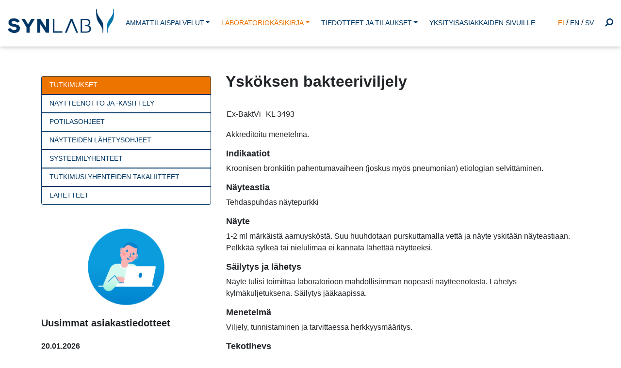

--- FILE ---
content_type: text/html
request_url: https://www.yml.fi/tuotekuvaus_show.php?tuotenro=1189
body_size: 15268
content:
<!DOCTYPE html>
<html lang="en">
<head>
<title>SYNLAB palvelut organisaatioille</title>
<meta charset="utf-8">
<meta name="viewport" content="width=device-width, initial-scale=1">
<meta name="msapplication-TileColor" content="#2d89ef">
<meta name="theme-color" content="#d3f9ef">
<link rel="apple-touch-icon" sizes="180x180" href="https://www.yml.fi/images/apple-touch-icon.png">
<link rel="icon" type="image/png" sizes="32x32" href="https://www.yml.fi/images/favicon-32x32.png">
<link rel="icon" type="image/png" sizes="16x16" href="https://www.yml.fi/images/favicon-16x16.png">
<link rel="manifest" href="https://www.yml.fi/site.webmanifest">
<link rel="mask-icon" href="https://www.yml.fi/images/safari-pinned-tab.svg" color="#0084cf">
<link rel="stylesheet" href="https://www.yml.fi/styles/bootstrap.min.css">
<link rel="stylesheet" href="https://maxcdn.bootstrapcdn.com/font-awesome/4.7.0/css/font-awesome.min.css">
<link rel="stylesheet" href="https://www.yml.fi/styles/synlab2022111501.css">
<script src="https://www.yml.fi/js/jquery.min.js"></script>
<script src="https://www.yml.fi/js/popper.min.js"></script>
<script src="https://www.yml.fi/js/bootstrap.min.js"></script>
</head>
<script>
$(document).ready(function(){
	$("#search-desktop-ico").click(function(){
		$("#search-desktop-form").slideToggle("fast");
		$("#search-desktop-input").focus();
	});
	$("#search-mobile-ico").click(function(){
		$("#search-mobile-form").slideToggle("fast");
		$("#search-mobile-input").focus();
	});
	$("#back-to-top").click(function () {
	   $("html, body").animate({scrollTop: 0}, 1000);
	});
	$(document).scroll(function() {
	  var y = $(this).scrollTop();
	  if (y > 200) {
	    $("#back-to-top").fadeIn();
	  } else {
	    $("#back-to-top").fadeOut();
	  }
	});
});
</script>

<div class="container-fluid topblock fixed-top"><div class="d-none d-xl-block menudesktop"><nav class="navbar navbar-expand-xl navbar-desktop">
<a class="navbar-brand mr-0" href="https://www.yml.fi/"><img style="height:50px; margin-top:5px; margin-bottom: 15px" src="https://www.yml.fi/images/logo_synlab.png"></a><div class="navbar-collapse collapse align-items-center"><ul class="nav navbar-nav nbn-dekstop mx-auto text-center"><li class="nav-item dropdown dd-desktop"><a href="#" class="nav-link dropdown-toggle" id="navbardrop" data-toggle="dropdown">AMMATTILAISPALVELUT</a>
<div class="dropdown-menu ddm-desktop">
<a class="dropdown-item" href="https://www.yml.fi/keskuslaboratorio">Keskuslaboratorio</a>
<a class="dropdown-item" href="https://www.yml.fi/lahilaboratorio">Lähilaboratorio</a>
<a class="dropdown-item" href="https://www.yml.fi/etanaytteenotto">Etänäytteenotto</a>
<a class="dropdown-item" href="https://www.yml.fi/digitaaliset-ratkaisut">Digitaaliset ratkaisut</a>
<a class="dropdown-item" href="https://www.yml.fi/tutkimusprojektit">Tutkimusprojektit</a>
<a class="dropdown-item" href="https://www.yml.fi/koulutukset">Koulutukset</a>
<a class="dropdown-item" href="https://testaakotona.fi"  target="_blank">Testaakotona.fi</a>
</div>
</li>
<li class="nav-item dropdown dd-desktop pl-xl-2 active"><a href="#" class="nav-link dropdown-toggle" id="navbardrop" data-toggle="dropdown">LABORATORIOKÄSIKIRJA</a>
<div class="dropdown-menu ddm-desktop">
<a class="dropdown-item" href="https://www.yml.fi/laboratoriokasikirja">Tutkimukset</a>
<a class="dropdown-item" href="https://www.yml.fi/laboratoriokasikirja/naytteenotto-ja-kasittely">Näytteenotto ja -käsittely</a>
<a class="dropdown-item" href="https://www.yml.fi/laboratoriokasikirja/potilasohjeet">Potilasohjeet</a>
<a class="dropdown-item" href="https://www.yml.fi/laboratoriokasikirja/naytteiden-lahetysohjeet">Näytteiden lähetysohjeet</a>
<a class="dropdown-item" href="https://www.yml.fi/laboratoriokasikirja/systeemilyhenteet">Systeemilyhenteet</a>
<a class="dropdown-item" href="https://www.yml.fi/laboratoriokasikirja/tutkimuslyhenteiden-takaliitteet">Tutkimuslyhenteiden takaliitteet</a>
<a class="dropdown-item" href="https://www.yml.fi/laboratoriokasikirja/lahetteet">Lähetteet</a>
</div>
</li>
<li class="nav-item dropdown dd-desktop pl-xl-2"><a href="#" class="nav-link dropdown-toggle" id="navbardrop" data-toggle="dropdown">TIEDOTTEET JA TILAUKSET</a>
<div class="dropdown-menu ddm-desktop">
<a class="dropdown-item" href="https://www.yml.fi/asiakastiedotteet">Asiakastiedotteet</a>
<a class="dropdown-item" href="https://www.yml.fi/tarviketilaus.php?reset=1">Tarviketilaukset</a>
<a class="dropdown-item" href="https://www.yml.fi/synlabextra">SYNLAB Extra</a>
</div>
</li>
<li class="nav-item pl-xl-2"><a class="nav-link" href="https://synlab.fi/">YKSITYISASIAKKAIDEN SIVUILLE</a></li>
</ul>
<span class="navbar-text ml-4" style="padding-bottom: 10px;"><u class="rsmain-link-actve">FI</u> / <a class="rsmain-link" href="https://www.yml.fi/en">EN</a> / <a class="rsmain-link" href="https://www.yml.fi/sv">SV</a><a class="rsmain-link" id="search-desktop-ico" href="#"><i class="fa fa-search fa-flip-horizontal ml-4 ftico"></i></a></span></div></nav>
</div>
<form method=get action="https://www.yml.fi/haku.php"><div class="search-row" id="search-desktop-form"><div class="search-row-container d-flex flex-row justify-content-end"><div class="input-group w-50"><input type="text" name="haku" value="" maxlength=80 class="form-control" placeholder=""><div class="input-group-append"><button class="btn btn-primary" type="submit">Hae</button></div></div></div></div></form><div class="d-block d-xl-none menumobile">
<nav class="navbar navbar-expand-xl navbar-mobile m-0">
<a class="navbar-brand mr-auto" href="https://www.yml.fi/"><img src="https://www.yml.fi/images/logo_synlab.png" style="height:40px; width:200px;margin-top:5px; margin-bottom: 5px" class="img mr-3"></a>
<button class="navbar-toggler" type="button" data-toggle="collapse" data-target="#navmobile"><span class="navbar-toggler-icon"></span></button>
</nav>
<nav class="navbar navbar-expand-xl navbar-mobile"><div class="collapse navbar-collapse" id="navmobile"><ul class="navbar-nav mb-3 mt-2"><li class="nav-item dropdown dd-mobile"><a href="#" class="nav-link dropdown-toggle" id="navbardrop" data-toggle="dropdown">AMMATTILAISPALVELUT</a>
<div class="dropdown-menu ddm-mobile">
<a class="dropdown-item" href="https://www.yml.fi/keskuslaboratorio">Keskuslaboratorio</a>
<a class="dropdown-item" href="https://www.yml.fi/lahilaboratorio">Lähilaboratorio</a>
<a class="dropdown-item" href="https://www.yml.fi/etanaytteenotto">Etänäytteenotto</a>
<a class="dropdown-item" href="https://www.yml.fi/digitaaliset-ratkaisut">Digitaaliset ratkaisut</a>
<a class="dropdown-item" href="https://www.yml.fi/tutkimusprojektit">Tutkimusprojektit</a>
<a class="dropdown-item" href="https://www.yml.fi/koulutukset">Koulutukset</a>
<a class="dropdown-item" href="https://testaakotona.fi"  target="_blank">Testaakotona.fi</a>
</div>
</li>
<li class="nav-item dropdown dd-mobile pl-xl-2 active"><a href="#" class="nav-link dropdown-toggle" id="navbardrop" data-toggle="dropdown">LABORATORIOKÄSIKIRJA</a>
<div class="dropdown-menu ddm-mobile">
<a class="dropdown-item" href="https://www.yml.fi/laboratoriokasikirja">Tutkimukset</a>
<a class="dropdown-item" href="https://www.yml.fi/laboratoriokasikirja/naytteenotto-ja-kasittely">Näytteenotto ja -käsittely</a>
<a class="dropdown-item" href="https://www.yml.fi/laboratoriokasikirja/potilasohjeet">Potilasohjeet</a>
<a class="dropdown-item" href="https://www.yml.fi/laboratoriokasikirja/naytteiden-lahetysohjeet">Näytteiden lähetysohjeet</a>
<a class="dropdown-item" href="https://www.yml.fi/laboratoriokasikirja/systeemilyhenteet">Systeemilyhenteet</a>
<a class="dropdown-item" href="https://www.yml.fi/laboratoriokasikirja/tutkimuslyhenteiden-takaliitteet">Tutkimuslyhenteiden takaliitteet</a>
<a class="dropdown-item" href="https://www.yml.fi/laboratoriokasikirja/lahetteet">Lähetteet</a>
</div>
</li>
<li class="nav-item dropdown dd-mobile pl-xl-2"><a href="#" class="nav-link dropdown-toggle" id="navbardrop" data-toggle="dropdown">TIEDOTTEET JA TILAUKSET</a>
<div class="dropdown-menu ddm-mobile">
<a class="dropdown-item" href="https://www.yml.fi/asiakastiedotteet">Asiakastiedotteet</a>
<a class="dropdown-item" href="https://www.yml.fi/tarviketilaus.php?reset=1">Tarviketilaukset</a>
<a class="dropdown-item" href="https://www.yml.fi/synlabextra">SYNLAB Extra</a>
</div>
</li>
<li class="nav-item pl-xl-2"><a class="nav-link" href="https://synlab.fi/">YKSITYISASIAKKAIDEN SIVUILLE</a></li>
</ul>
<u class="rsmain-link-actve">FI</u> / <a class="rsmain-link" href="https://www.yml.fi/en">EN</a> / <a class="rsmain-link" href="https://www.yml.fi/sv">SV</a><a class="rsmain-link" id="search-mobile-ico" href="#"><i class="fa fa-search fa-flip-horizontal ml-4 pb-3"></i></a><form method=get action="https://www.yml.fi/haku.php"><div id="search-mobile-form" class="mt-1 pb-3"><div class="input-group w-75"><input type="text" name="haku" value="" maxlength=80 class="form-control" placeholder=""><div class="input-group-append"><button class="btn btn-primary" type="submit">Hae</button></div></div></div></form></div>
</nav>
</div>
</div><div class="container-fluid text-center topimg px-0"><img class="img-fluid" src="https://www.yml.fi/images/header_white_1.png"></div><div class="container maincont"><div class="row mt-4"><div class="d-none d-lg-block col-md-4"><ul class="nav flex-column submenu pt-2">
<li class="nav-item rounded-top active"><a class="text-uppercase nav-link" href="https://www.yml.fi/laboratoriokasikirja">Tutkimukset</a></li>
<li class="nav-item"><a class="text-uppercase nav-link" href="https://www.yml.fi/laboratoriokasikirja/naytteenotto-ja-kasittely">Näytteenotto ja -käsittely</a></li>
<li class="nav-item"><a class="text-uppercase nav-link" href="https://www.yml.fi/laboratoriokasikirja/potilasohjeet">Potilasohjeet</a></li>
<li class="nav-item"><a class="text-uppercase nav-link" href="https://www.yml.fi/laboratoriokasikirja/naytteiden-lahetysohjeet">Näytteiden lähetysohjeet</a></li>
<li class="nav-item"><a class="text-uppercase nav-link" href="https://www.yml.fi/laboratoriokasikirja/systeemilyhenteet">Systeemilyhenteet</a></li>
<li class="nav-item"><a class="text-uppercase nav-link" href="https://www.yml.fi/laboratoriokasikirja/tutkimuslyhenteiden-takaliitteet">Tutkimuslyhenteiden takaliitteet</a></li>
<li class="nav-item rounded-bottom"><a class="text-uppercase nav-link" href="https://www.yml.fi/laboratoriokasikirja/lahetteet">Lähetteet</a></li>
</ul>
<div class="mt-5 mb-4 text-center"><img src="https://www.yml.fi/images/yml_tiedotteet_1.png" style="width:160px;"></div><h5>Uusimmat asiakastiedotteet</h5><div class="my-4"><b>20.01.2026</b><br><a href="https://www.yml.fi/index.php?pid=1038">5/2026 SYNLAB Suomi Asiakastiedote Uusia tutkimuksia mikrobiologialle F-HpyNhOR ja U -BaktEVi</a><br><br><b>19.01.2026</b><br><a href="https://www.yml.fi/index.php?pid=1037">4/2026 SYNLAB Suomi Asiakastiedote U -As-i yksikkö- ja viiterajamuutos ja B -Tolu viiterajamuu</a><br><br><b>16.01.2026</b><br><a href="https://www.yml.fi/index.php?pid=1036">3/2026 SYNLAB Suomi Asiakastiedote S -LegiAb tekopaikkamuutos</a><br><br><b>14.01.2026</b><br><a href="https://www.yml.fi/index.php?pid=1035">2/2026 SYNLAB Suomi Asiakastiedote dU-Oksal viitearvomuutos ja U - ja dU-Oksal näyteohjeistusm</a><br><br><b>14.01.2026</b><br><a href="https://www.yml.fi/index.php?pid=1034">1/2026 SYNLAB Suomi Asiakastiedote -RBakNhO vastausaika lyhenee ja S ja Li-BorAbXL poistuvat va</a><p class="mt-4"><a class="btn btn-primary" href="https://www.yml.fi/asiakastiedotteet">Lue kaikki tiedotteet</a></p></div></div><div class="col-md-8"><h1 class="tuotekuvaus-tit">Ysköksen bakteeriviljely</h1><table id="tuotekuvaus"><tr><td><h2></h2><table style="width: auto;" id="tuotekuvaus"><tr><td>Ex-BaktVi  </td><td>KL 3493</td></tr></table></td></tr><tr><td><h2></h2>Akkreditoitu menetelmä.</td></tr><tr><td><h2>Indikaatiot</h2><span>Kroonisen bronkiitin pahentumavaiheen (joskus myös pneumonian) etiologian selvittäminen.</u></td></tr><tr><td><h2>Näyteastia</h2>Tehdaspuhdas näytepurkki</td></tr><tr><td><h2>Näyte</h2>1-2 ml <span>märkäistä aamuysköstä. Suu huuhdotaan purskuttamalla vettä ja näyte yskitään näyteastiaan. Pelkkää sylkeä tai nielulimaa ei kannata lähettää näytteeksi.</u></td></tr><tr><td><h2>Säilytys ja lähetys</h2>Näyte tulisi toimittaa laboratorioon mahdollisimman nopeasti näytteenotosta. Lähetys kylmäkuljetuksena. Säilytys jääkaapissa.</td></tr><tr><td><h2>Menetelmä</h2>Viljely, tunnistaminen ja tarvittaessa herkkyysmääritys.</td></tr><tr><td><h2>Tekotiheys</h2>Ma-la</td></tr><tr><td><h2>Vastausaika </h2>2</td></tr><tr><td><h2>Tulkinta</h2>Näytteestä etsitään lähinnä pneumokokkia, hemofilusta ja Moraxella catarrhalista. Myös muut ylähengitysteiden normaalifloorasta selkeästi poikkeavat löydökset vastataan (esim. Pseudomonas aeruginosa), jos potilas sairastaa esim. kystistä fibroosia.<br />
<br />
Yskösviljelyiden tuloksiin tulee suhtautua kriittisesti, koska näyte on aina nieluflooran kontaminoima.<br />
</td></tr><tr><td><h2>Tekopaikka</h2>SYNLAB Helsinki <br class="SCXW222189895 BCX9" />Akkreditointitaho: FINAS (EA, ILAC ja IAF jäsen) <br class="SCXW222189895 BCX9" />Standardi: SFS-EN ISO 15189</td></tr><tr><td><h2>Tiedustelut</h2>Ammattilaisneuvonta<br />
ammattilaisneuvonta@synlab.fi</td></tr></table><div class="text-secondary my-4">Päivitetty: 22.08.2025</div><div class="d-block d-lg-none "><a class="btn btn-primary" href="tuotekuvaus_show.php">Takaisin</a></div></div></div></div><script>
$(document).ready(function(){
    $(".tt_imgico").hover(function(){
        	var boxid = "#div" + $(this).attr('id');
        	var fileid = "#file" + $(this).attr('id');
        	var filename = "images/nayteastiat/" + $(fileid).attr('title');
        	$(fileid).attr('src',filename);
        	$(boxid).slideToggle("fast");
    	}, function(){
    		var boxid = "#div" + $(this).attr('id');
        	$(boxid).slideToggle("fast");
    });
});
</script>
<div class="container-fluid fixed-bottom text-right px-0 px-sm-3"><button style="border-color: #ffffff;" class="btn btn-primary" id="back-to-top"><i class="fa fa-arrow-circle-up"></i></button></div><div class="footerblock"><div class="container"><div class="row"><div class="col-md-3"><p><strong>SYNLAB Suomi Oy</strong><br />
Kivihaantie 7<br />
00310 Helsinki</p></div><div class="col-md-3"><p><strong>Ammattilaisneuvonta</strong><br />
puh. 020 734 1550<br />
arkisin klo 8 - 15:30</p></div><div class="col-md-3 pb-3"><a class="rsmain-link" href="https://www.facebook.com/synlabsuomi" target="_blank"><i class="fa fa-facebook mr-3"></i></a> <a class="rsmain-link" href="https://www.instagram.com/synlabsuomi/?hl=fi" target="_blank"><i class="fa fa-instagram mr-3"></i></a> <a class="rsmain-link" href="https://www.linkedin.com/company/synlab-finland/" target="_blank"><i class="fa fa-linkedin-square mr-3"></i></a> <a class="rsmain-link" href="https://www.youtube.com/channel/UCOS1bt9sf6S4b6jBFEvvwuA" target="_blank"><i class="fa fa-youtube mr-3"></i></a></div><div class="col-md-3 pb-3">Kaikki oikeudet pidätetään, Copyright © SYNLAB Suomi 2026<p></div></div></div></div></body>
</html>


--- FILE ---
content_type: text/css
request_url: https://www.yml.fi/styles/synlab2022111501.css
body_size: 6670
content:
body {
  font-family: Helvetica, Arial, Courier !important;
}

.nav-item {
  font-size: 0.85rem;
}

h1, h2, h3, h4, h5, h6 {
	font-weight: 700;
}

h1 {
	font-size: 32px;
	margin-bottom: 20px;
}
h2.titlg {
	font-size: 32px;
}
h2 {
	font-size: 24px;
}
h3 {
	font-size: 16px;
}

.hline {
	border-bottom: 2px #ee7400 solid;
	margin-bottom: 30px;
}

a {
	color: #003765;
}
a:hover {
	color: #ee7400;
	text-decoration: none;
}

.cardlink {
	color: #000000;
}
.cardlink:hover {
	color: #0A3F66;
}
.card-overlay-btn {
  position: relative;
}

.form-control {
	border-color: #003765;
}

.topblock {
	padding: 0px; 
	background-color: #ffffff;
	box-shadow: 0px 0px 10px #b2b2b2;  
}

.border-shadow {
	box-shadow: 2px 2px 6px #b2b2b2;
}

.footerblock {
	margin-top: 20px;
	padding-top:20px;
	padding-bottom: 20px; 
	background-color: #003765;
	/* background-image: url("../images/footer_bg.png"); */
	background-repeat: no-repeat;
    background-position: center; 
	color: #ffffff;
    margin: 0 auto;
 }

.footerblock a {
	/* font-weight: bold; */
	color: #ffffff;
}

.footercopy {
	margin-top: 10px;
	text-align: right;
}

.maincont {
	margin-top:30px;
	/* min-height: 400px; */
	margin-bottom: 50px;
}

/* topimg margins */
.topimg {margin-top:55px;} 
@media (min-width:1200px){  .topimg {margin-top:95px; } }

.ftico {
	font-size: 1.3em;
}

.menudesktop {
	margin: auto; 
	max-width: 1366px;
}

/* yläpalkin lisämenu */
.rsmain-link {
	color: #003765;
	font-size: 0.85rem;
}
.rsmain-link:hover {
	color: #ee7400;
	text-decoration: none;
}
.rsmain-link-actve {
	color: #ee7400;
	text-decoration: none;
	font-size: 0.85rem;
}

.navbar-desktop .navbar-nav .nav-link {
    color: #003765;
}

.navbar-desktop .nav-item.active .nav-link,
.navbar-desktop .nav-item:hover .nav-link {
    color: #ee7400;
}

.navbar-mobile {
  padding-top: 0px; 
  padding-bottom: 0px;
}

.navbar-mobile .navbar-toggler {
  border-color: #003765; 
  border-radius: 0;
} 

.navbar-mobile .navbar-toggler-icon {
  background-image: url("data:image/svg+xml;charset=utf8,%3Csvg viewBox='0 0 32 32' xmlns='http://www.w3.org/2000/svg'%3E%3Cpath stroke='rgba(0, 132, 207, 1)' stroke-width='2' stroke-linecap='round' stroke-miterlimit='10' d='M4 8h24M4 16h24M4 24h24'/%3E%3C/svg%3E");
}

.navbar-mobile .navbar-nav .nav-link {
    color: #003765;;
}

#search-desktop-form, #search-mobile-form  {
	display: none;	
}

.navbar-mobile .nav-item.active .nav-link,
.navbar-mobile .nav-item:hover .nav-link {
    color: #ee7400;
}

.navbar-expand-lg .nbn-dekstop .ddm-dekstop {
    position: absolute !important; 
}

.dropdown-menu {
	/* margin-top: .46rem; */
	margin-top: 0;
	border-radius: 0;
}
.dd-desktop:hover>.dropdown-menu {
	 display: block;
}
.dd-mobile:hover>.dropdown-menu {
	 border: none;
	 padding-top: 0px;
}

.dropdown-item {
	color: #003765; 
	font-size: 0.8rem;
	text-transform: uppercase;
	letter-spacing: 0.06rem;
}

.container .dropdown .dropdown-menu a:hover {
  color: #ee7400;
  background-color: #ffffff;
  border-color: #ffffff;
}

/* submenu (sivumenu) */
.submenu .nav-item {
	border: 1px solid #003765;
}
.submenu .nav-item.active, 
.submenu .nav-item a:hover {
	background-color: #ee7400;
	color: #ffffff;
}
.submenu .nav-item.active a {
	color: #ffffff;
}

.search-row {
	background-color: #ececec;
	padding: 8px;
}
.search-row-container{
	margin: auto;
	text-align: right;
    max-width: 1366px;
}

.table td,.table th {
	border-style: none;	
}

/* tuotekuvauksen taulukko */
table#tuotekuvaus td {
/*	padding: 5px 25px 1px 0px;*/
}
table#tuotekuvaus td a { color: #0000ee; }
table#tuotekuvaus td a:hover { text-decoration: underline; }
table#tuotekuvaus h2 {
	font-size: 18px;
	margin-top: 15px;
}

/* hakutulos */
span#highlight {
	background: #FFFF00;
	color: #000000;
}
/* takaisin ylös nappi */
#back-to-top{
	display: none;
}

/* ankkurilinkin offset */
a.anchor {
    display: block;
    position: relative;
    top: -115px;
    visibility: hidden;
}

.tt_imgico {
	cursor: pointer; 
	cursor: hand;
}
.tt_imgdiv {
	/* border: 1px #0076bf solid; */
	max-height: 350px;
	max-width: 350px;
	display: none;
}
.tt_img {
	max-height: 340px;
	max-width: 340px;
}

.btn-primary {
	background-color: #003765;
	border-color: #003765;
}

.btn-primary:hover {
	background-color: #ee7400;
	border-color: #ee7400;
}
.btn-outline-primary{
	color: #003765;
	border-color: #003765; 
}
.btn-outline-primary:hover {
	background-color: #003765; 
}

.btn-primary:not(:disabled):not(.disabled).active {
	background-color: #ee7400;
	border-color: #ee7400;
}

.alert-info {
    background-color: #ebf1f2;
    border-color: #ebf1f2;
}

/* card */
.card {
	border-color: #003765;
}
.card-big {
	border: none; 
}

.card-big .card-img-top {
	border-radius: 0;
}

/* badge */
.badge {
	padding: 7px 10px 6px 10px;
	font-size: 12px;
}
.b-article {
	background-color: #ffffff;
	color: #ee7400;
}
.b-blog {
	background-color: #ee7400;
	color: #ffffff;
}
.b-news {
	background-color: #003765;
	color: #ffffff;
}
.b-event {
	background-color: #D3F9EF;
	color: #003765;
}

.b-tutk {
	background-color: #003765;
	color: #ffffff;
	width: 50px;
}
.b-sivu {
	background-color: #0A3F66;
	color: #ffffff;
	width: 50px;
}

.b-lishare {
	height: 28px;
	font-size: 0.9em;
	background-color: #0077b5;
	color: #ffffff;
	padding-top: 3px;
}
.b-lishare:hover {
	background-color: #0369a0;
	color: #ffffff;
}

/* border */
.border-ymlorange {
	border-color: #ee7400!important;
}

/* sivutus */
.page-link {
    border-color: #003765;
}
.page-link:hover {
    color: #ffffff;
    border-color: #003765;
    background-color: #ee7400;
}
.page-item.active .page-link {
	background-color: #ee7400;
	color: #ffffff;
}

.ascont {
    position: relative;
    text-align: center;
    width: 300px;
}
.aslnk {
	position: absolute;
    top: 50px;
    left: 160px;
    font-size: 0.9em;
    color: #003765;
}

.asiaksan {
	font-style: italic;	
}
.asiaksanbox {height: 600px; font-size: 0.8em}
@media (min-width:992px){
    .asiaksanbox {height: 300px; font-size: 0.9em;}
}

.carousel-control-prev-icon {
 background-image: url("data:image/svg+xml;charset=utf8,%3Csvg xmlns='http://www.w3.org/2000/svg' fill='%23c0c0c0' viewBox='0 0 8 8'%3E%3Cpath d='M5.25 0l-4 4 4 4 1.5-1.5-2.5-2.5 2.5-2.5-1.5-1.5z'/%3E%3C/svg%3E") !important;
}
.carousel-control-next-icon {
  background-image: url("data:image/svg+xml;charset=utf8,%3Csvg xmlns='http://www.w3.org/2000/svg' fill='%23c0c0c0' viewBox='0 0 8 8'%3E%3Cpath d='M2.75 0l-1.5 1.5 2.5 2.5-2.5 2.5 1.5 1.5 4-4-4-4z'/%3E%3C/svg%3E") !important;
}
.carousel-control-prev,
.carousel-control-next{
	top: 80%;
}

.card-footer {
	padding-top: 0px;
    background-color: #ffffff;
    border:none;
}